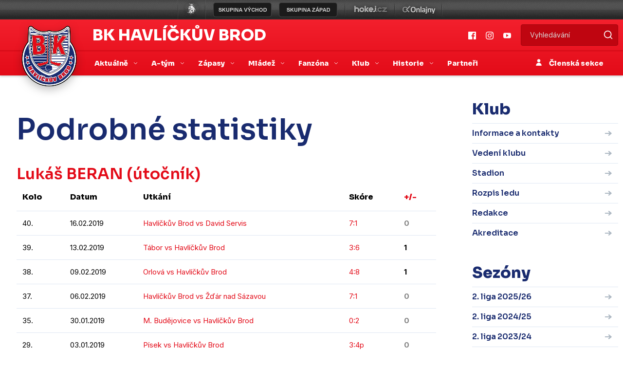

--- FILE ---
content_type: text/html
request_url: https://www.bkhb.cz/statistiky_detail.asp?id=355&sezona=2019&cast=1&typ=PM
body_size: 60630
content:

<!DOCTYPE html>
<html lang="cs" dir="ltr">
  <head>
    <meta charset="windows-1250">
    <meta name="viewport" content="width=device-width, initial-scale=1, shrink-to-fit=no">
    <meta name="googlebot" content="index,follow,snippet,archive" />
    <meta name="keywords" content="hokej Havlíčkův Brod CR ceska cesko" />
    <meta name="description" content="BK Havlíčkův Brod" />
    <meta name="copyright" content="BK Havlíčkův Brod, eSports.cz s.r.o." />

    
    <link href="https://vesna.esports.cz/weby_data/top_bar/top_bar_css.css" rel="stylesheet">
    <link href="inc/css/theme.min.css" rel="stylesheet">
    <link href="inc/css/hotfix.css?1" rel="stylesheet">
    <link rel="author" href="humans.txt">
    
    <link rel="apple-touch-icon" sizes="180x180" href="/apple-touch-icon.png">
    <link rel="icon" type="image/png" sizes="32x32" href="/favicon-32x32.png">
    <link rel="icon" type="image/png" sizes="16x16" href="/favicon-16x16.png">
    <link rel="manifest" href="/site.webmanifest">
    <link rel="mask-icon" href="/safari-pinned-tab.svg" color="#5bbad5">
    <meta name="msapplication-TileColor" content="#da532c">
    <meta name="theme-color" content="#ffffff">

		
		<title>Podrobné statistiky  -  Lukáš BERAN</title>
		
		<!-- Global site tag (gtag.js) - Google Analytics -->
<script type="text/plain" data-cookiecategory="analytics" async src="https://www.googletagmanager.com/gtag/js?id=UA-153433239-4"></script>
<script type="text/plain" data-cookiecategory="analytics">
window.dataLayer = window.dataLayer || [];
function gtag(){dataLayer.push(arguments);}
gtag('js', new Date());

gtag('config', 'UA-153433239-4');
</script>
<meta property="og:image" content="http://www.bkhb.czimg/default.png" />
<meta property="og:title" content="Podrobné statistiky hráče Lukáš BERAN" />
<meta property="og:description" content="Podrobné statistiky hráče Lukáš BERAN" />
<meta property="og:url" content="http://www.bkhb.cz/statistiky_detail.asp?id=355&sezona=2019&cast=1&typ=PM" />
<meta property="og:site_name" content="BK Havl. Brod" />
<meta property="og:type" content="website" />
<meta name="author" content="" />

</head>

  <body>

<!-- menu -->
<!-- Lista s tymy -->
<div id="top_bar_icons">
  <style>
html, body{
	margin: 0 !important;
	padding: 0;
}
#top_bar {
	margin:0;
	padding:0;
	width: 100%;
	height: 40px;
	background: url(https://vesna.esports.cz/weby_data/top_bar/druha_liga/bg.png) repeat-x 0px 0px;
}

#top_bar_icons_box {
	width: 980px !important;
	padding-left: 00px !important;
	width: 1280px;
	margin: auto;
	padding-left: 85px;
}

#cslh {
	background: url(https://vesna.esports.cz/weby_data/top_bar/druha_liga/logo.png?3) repeat-x 0px 0px;
	width: 58px;
	height: 40px;
	display: inline-block;
	margin-right: 15px;
}
#cslh:hover {
	background: url(https://vesna.esports.cz/weby_data/top_bar/druha_liga/logo.png?3) repeat-x 0px -40px;
	width: 58px;
	height: 40px;
	display: inline-block;
}
#cslh a {
	display: inline-block;
	width: 58px;
	height: 40px;
}

#sever {
	background: url(https://vesna.esports.cz/weby_data/top_bar/druha_liga/skupinaSEVE.png) repeat-x 0px 0px;
	width: 120px;
	height: 40px;
	display: inline-block;
	cursor: pointer;
	margin-right: 10px;
}
#sever:hover {
	background: url(https://vesna.esports.cz/weby_data/top_bar/druha_liga/skupinaSEVE.png) repeat-x 0px -40px;
	width: 120px;
	height: 40px;
	display: inline-block;
	cursor: pointer;
}

#vychod {
	background: url(https://vesna.esports.cz/weby_data/top_bar/druha_liga/vychod.png) repeat-x 0px 0px;
	width: 120px;
	height: 40px;
	display: inline-block;
	cursor: pointer;
	margin-right: 15px;
}
#vychod:hover {
	background: url(https://vesna.esports.cz/weby_data/top_bar/druha_liga/vychod.png) repeat-x 0px -40px;
	width: 120px;
	height: 40px;
	display: inline-block;
	cursor: pointer;
}

#zapad {
	background: url(https://vesna.esports.cz/weby_data/top_bar/druha_liga/zapad.png) repeat-x 0px 0px;
	width: 120px;
	height: 40px;
	display: inline-block;
	cursor: pointer;
	margin-right: 15px;
}
#zapad:hover {
	background: url(https://vesna.esports.cz/weby_data/top_bar/druha_liga/zapad.png) repeat-x 0px -40px;
	width: 120px;
	height: 40px;
	display: inline-block;
	cursor: pointer;
}

#stred {
	background: url(https://vesna.esports.cz/weby_data/top_bar/druha_liga/skupinaS.png) repeat-x 0px 0px;
	width: 120px;
	height: 40px;
	display: inline-block;
	cursor: pointer;
	margin-right: 15px;
}
#stred:hover {
	background: url(https://vesna.esports.cz/weby_data/top_bar/druha_liga/skupinaS.png) repeat-x 0px -40px;
	width: 120px;
	height: 40px;
	display: inline-block;
	cursor: pointer;
}

#jih {
	background: url(https://vesna.esports.cz/weby_data/top_bar/druha_liga/skupinaJ.png) repeat-x 0px 0px;
	width: 120px;
	height: 40px;
	display: inline-block;
	cursor: pointer;
	margin-right: 15px;
}
#jih:hover {
	background: url(https://vesna.esports.cz/weby_data/top_bar/druha_liga/skupinaJ.png) repeat-x 0px -40px;
	width: 120px;
	height: 40px;
	display: inline-block;
	cursor: pointer;
}

#hokejcz {
	background: url(https://vesna.esports.cz/weby_data/top_bar/druha_liga/hokejcz.png) repeat-x 0px 0px;
	width: 104px;
	height: 40px;
	display: inline-block;
}
#hokejcz:hover {
	background: url(https://vesna.esports.cz/weby_data/top_bar/druha_liga/hokejcz.png) repeat-x 0px -40px;
	width: 104px;
	height: 40px;
	display: inline-block;
}
#hokejcz a {
	display: inline-block;
	width: 104px;
	height: 40px;
}

#onlajny {
	background: url(https://vesna.esports.cz/weby_data/top_bar/druha_liga/onlajny.png) repeat-x 0px 0px;
	width: 104px;
	height: 40px;
	display: inline-block;
}
#onlajny:hover {
	background: url(https://vesna.esports.cz/weby_data/top_bar/druha_liga/onlajny.png) repeat-x 0px -40px;
	width: 104px;
	height: 40px;
	display: inline-block;
}
#onlajny a {
	display: inline-block;
	width: 104px;
	height: 40px;
}

#zapad_menu {
	display: inline-block;
}
#bcg_top_bar_items {
	display: inline-block;
}
#bcg_top_bar_items ul {
	font-family: Arial, Verdana;
	font-size: 14px;
	margin: 0;
	padding: 0;
	display: inline-block;
	list-style: none;
}
#bcg_top_bar_items ul li {
	display: block;
	position: relative;
	float: left;
}
#bcg_top_bar_items li ul {
	display: none;
	background: white;
	background: url(https://vesna.esports.cz/weby_data/top_bar/druha_liga/submenu_bg.png);
	border-color: #c9c9c9;
	border-width: 12px;
	width: 430px;
	height: 235px;
	margin-top: 30px;
	font-size: 12px;
	font-family: Arial;
	padding-top: 10px;
	padding-left: 10px;
	z-index:2000;
}
#vychodni_menu li ul {
	display: none;
	background: white;
	background: url(https://vesna.esports.cz/weby_data/top_bar/druha_liga/submenu_bg.png);
	border-color: #c9c9c9;
	border-width: 12px;
	width: 430px;
	height: 235px;
	margin-top: 30px;
	font-size: 12px;
	font-family: Arial;
	padding-top: 10px;
	padding-left: 10px;
}
#bcg_top_bar_items ul li a {
	display: block;
	text-decoration: none;
	color: black;
	padding: 5px 15px 5px 15px;
	margin-left: 1px;
	font-size: 12px;
	font-family: Arial;
}
#bcg_top_bar_items ul li a:hover {

}
#bcg_top_bar_items li:hover ul {
	display: block;
	position: absolute;
}
#bcg_top_bar_items li:hover li {
	width: 210px;
}
#bcg_top_bar_items li:hover li a:hover {
	color:black;
	text-decoration: underline;
}
@media only screen and (max-width:1200px){
    #top_bar{
        display:none;
    }
}
</style>

<div id="top_bar">
<div id="top_bar_icons_box">

<a href="http://ceskyhokej.org/hokejove-souteze/2-liga" target="_blank" title="Český svaz ledního hokeje"><div id="cslh"></div></a>

<div id="bcg_top_bar_items">


<ul id="menux">
	<!--
  <li id="jih"><a href="#"></a>
		<ul style="background:url(https://vesna.esports.cz/weby_data/top_bar/druha_liga/submenu_bg3.png);">
	   	    <li><a href="https://hcrisuty.cz/" target="_blank">TJ HC Řisuty</a></li>
            <li><a href="https://bkhb.cz/" target="_blank">BK Havlíčkův Brod</a></li>
			<li><a href="https://hcstadioncheb.cz/" target="_blank">HC Stadion Cheb</a></li>
            <li><a href="https://ihcpisek.cz/" target="_blank">IHC Králové Písek</a></li>
            <li><a href="https://hckobra.cz/" target="_blank">HC Kobra Praha</a></li>
            <li><a href="https://hcpribram.cz/" target="_blank">HC Příbram</a></li>
            <li><a href="https://hc-klatovy.cz/" target="_blank">HC Klatovy</a></li>
            <li><a href="www.hctabor.com/" target="_blank">HC Tábor</a></li>
		</ul>
	</li>


  <li id="sever"><a href="#"></a>
		<ul style="background:url(https://vesna.esports.cz/weby_data/top_bar/druha_liga/submenu_bg3.png);">
        	<li><a href="https://hokejnp.cz/" target="_blank">BK Nová Paka</a></li>
		    <li><a href="https://hcdecin.cz/" target="_blank">HC Děčín</a></li>
            <li><a href="https://mostectilvi.cz/" target="_blank">MOSTEČTÍ LVI</a></li>
            <li><a href="https://hchronov.cz/" target="_blank">HC Wikov Hronov</a></li>
            <li><a href="https://dracibilina.cz/" target="_blank">Draci Bílina</a></li>
            <li><a href="https://hcvlci.cz/" target="_blank">TJ HC Jablonec n/N.</a></li>
            <li><a href="https://hcdvurkralove.cz/" target="_blank">HC Dvůr Králové n.L.</a></li>
            <li><a href="https://hcletci.cz/" target="_blank">HC Letci Letňany</a></li>
		</ul>
	</li>
	-->

  	<li id="vychod"><a href="#"></a>
		<ul>
		    <li><a href="https://hokejub.cz/" target="_blank">HC Spartak Uherský Brod</a></li>
			<li><a href="https://www.hkkm.cz/" target="_blank">HK Kroměříž</a></li>
           	<li><a href="https://www.hc-havirov.cz/" target="_blank">AZ Havířov</a></li>
			<li><a href="https://lhkjestrabi.cz/" target="_blank">LHK Jestřábi Prostějov</a></li>
			<li><a href="https://www.dracisumperk.cz/" target="_blank">Draci Pars Šumperk</a></li>
            <li><a href="https://www.hcslezan.cz/" target="_blank">HC Slezan Opava</a></li>
            <li><a href="https://www.hokejzr.cz/" target="_blank">SKLH Žďár nad Sázavou</a></li>
            <li><a href="https://www.hknj.cz/" target="_blank">HK Nový Jičín</a></li>
            <li><a href="https://www.hcvm.cz/" target="_blank">HC Bobři Valašské Meziříčí</a></li>
			<li><a href="http://www.technikahokej.cz/" target="_blank">VSK Technika Hokej Brno</a></li>
            <li><a href="https://www.hcismm.cz/" target="_blank">HC ISMM Kopřivnice</a></li>
            <li><a href="https://www.hokejvm.cz/" target="_blank">HHK Velké Meziříčí</a></li>
            <li><a href="https://www.shkmhodonin.cz/" target="_blank">SHKM Hodonín</a></li>
			<li><a href="https://hcorli.cz/" target="_blank">Orli Znojmo</a></li>
    	</ul>
	</li>

  	<li id="zapad"><a href="#"></a>
		<!-- <ul style="background:url(https://vesna.esports.cz/weby_data/top_bar/druha_liga/submenu_bg3.png);"> -->
		<ul>  
			<li><a href="https://www.bkhb.cz/" target="_blank">BK Havlíčkův Brod</a></li>
		    <li><a href="https://slovanusti.cz/" target="_blank">HC Slovan Ústí nad Labem</a></li>
           	<li><a href="https://hokejbenatky.cz/" target="_blank">HC Benátky nad jizerou</a></li>
            <li><a href="https://www.hcvrchlabi.cz/" target="_blank">HC Stadion Vrchlabí</a></li>
            <li><a href="https://www.skkadan.cz/" target="_blank">SK Kadaň</a></li>
            <li><a href="https://www.ihcpisek.cz/" target="_blank">IHC Písek</a></li>
			<li><a href="https://hokejkralupy.cz/" target="_blank">HK Kralupy</a></li>
            <li><a href="https://www.hcdecin.cz/" target="_blank">HC Děčín</a></li>
            <li><a href="https://www.hckobra.cz/" target="_blank">HC Kobra Praha</a></li>
            <li><a href="https://www.mostectilvi.cz/" target="_blank">Mostečtí Lvi</a></li>
            <li><a href="https://hcpribram.cz/" target="_blank">HC Příbram</a></li>
            <li><a href="https://hchronov.cz/" target="_blank">HC Hronov</a></li>
            <li><a href="https://www.hcstadioncheb.cz/" target="_blank">HC Stadion Cheb</a></li> 
            <li><a href="https://hcmilevsko1934.cz/" target="_blank">HC Milevsko 1934</a></li> 
    	</ul>
	</li>

</ul>



<a href="http://www.hokej.cz/druha-liga" target="_blank" title="Hokej.cz - 2. Liga"><div id="hokejcz"></div></a>
<a href="http://www.onlajny.com/" target="_blank" title="Onlajny.com | online přenosy sportovních utkání"><div id="onlajny"></div></a>


</div>

</div>
</div>

</div>
<header>
  <div class="nav-wrap">
    <div class="second-head d-none d-lg-block">
      <div class="container">
        <div class="d-flex">
          <div class="align-items-center d-flex">
            <div class="head"><a href="/">BK Havlíčkův Brod</a></div>
          </div>

          <div class="ml-auto d-none d-lg-flex align-items-center">
            <a class="social" target='_blank' href="https://www.facebook.com/bkhb.cz/"><img src="inc/img/facebook.svg" alt="" /></a>
            <a class="social" target='_blank' href="https://www.instagram.com/bkhb.cz/"><img src="inc/img/instagram.svg" alt="" /></a>
            <a class="social" target='_blank' href="https://www.youtube.com/@bkhb_cz"><img src="inc/img/youtube.svg" alt="" /></a>

            <form action="archiv.asp" class="searchForm mr-auto mr-lg-0 ml-auto">
              <input type="text" name="search" class="search" required="" placeholder="Vyhledávání" />
              <input type="submit" class="submit" value="" />
            </form>
          </div>
        </div>
      </div>
    </div>

    <nav id="main-nav" class="menu navbar navbar-expand-lg navbar-dark">
      <div class="container">
        <div class="logo mx-lg-auto order-0">
          <a class="logo-link" href="/"><img src="inc/img/logo.png" alt="" /></a>
          <div class="slogan-mobile d-block d-lg-none">
            <a href="#">BK Havlíčkův Brod</a>
          </div>
        </div>
        <button class="navbar-toggler second-button" type="button" data-toggle="collapse" data-target=".dual-collapse2">
          <div class="animated-icon2">
            <span></span><span></span><span></span><span></span>
          </div>
        </button>
        <div class="navbar-collapse collapse w-100 dual-collapse2 mt-2 mt-lg-0 text-center text-lg-left main-nav-wrap">
          <ul class="navbar-nav mr-auto">
            
            <li class="nav-item dropdown">
              <a class="nav-link dropdown-toggle" href="#" id="navbarDropdown" role="button" data-toggle="dropdown"
                aria-haspopup="true" aria-expanded="false">
                Aktuálně
              </a>
              <div class="dropdown-menu" aria-labelledby="navbarDropdown">
                


                <a class="nav-link"  href="archiv.asp">Články</a>
                


                <a class="nav-link"  href="archiv.asp?page=4">Aktuality</a>
                

            </li>
            
            <li class="nav-item dropdown">
              <a class="nav-link dropdown-toggle" href="#" id="navbarDropdown" role="button" data-toggle="dropdown"
                aria-haspopup="true" aria-expanded="false">
                A-tým
              </a>
              <div class="dropdown-menu" aria-labelledby="navbarDropdown">
                


                <a class="nav-link"  href="soupiska.asp">Soupiska</a>
                


                <a class="nav-link"  href="zobraz.asp?t=zmeny-v-kadru">Změny v kádru</a>
                


                <a class="nav-link"  href="zobraz.asp?t=realizacni-tym">Realizační tým</a>
                


                <a class="nav-link"  href="statistiky.asp">Statistiky</a>
                

            </li>
            
            <li class="nav-item dropdown">
              <a class="nav-link dropdown-toggle" href="#" id="navbarDropdown" role="button" data-toggle="dropdown"
                aria-haspopup="true" aria-expanded="false">
                Zápasy
              </a>
              <div class="dropdown-menu" aria-labelledby="navbarDropdown">
                


                <a class="nav-link"  href="zapasy.asp">Zápasy II. ligy</a>
                


                <a class="nav-link"  href="zapasy.asp?sezona=2026prip">Přípravné zápasy</a>
                


                <a class="nav-link"  href="tabulka.asp">Tabulka</a>
                


                <a class="nav-link"  href="zobraz.asp?t=bilance-se-souperi">Bilance se soupeři</a>
                


                <a class="nav-link"  href="zobraz.asp?t=vstupenky-a-permanentky">Vstupenky a permanentky</a>
                

            </li>
            
            <li class="nav-item dropdown">
              <a class="nav-link dropdown-toggle" href="#" id="navbarDropdown" role="button" data-toggle="dropdown"
                aria-haspopup="true" aria-expanded="false">
                Mládež 
              </a>
              <div class="dropdown-menu" aria-labelledby="navbarDropdown">
                


                <a class="nav-link"  href="registrace.asp">Individuální výuka</a>
                


                <a class="nav-link"  href="mladez.asp">Rozcestník mládeže</a>
                


                <a class="nav-link"  href="zapasy.asp?kategorie=JUN">Zápasy juniorů</a>
                


                <a class="nav-link"  href="zapasy.asp?kategorie=DOR">Zápasy dorostu</a>
                


                <a class="nav-link"  href="zobraz.asp?t=realizacni-tymy">Realizační týmy</a>
                


                <a class="nav-link"  href="zobraz.asp?t=nabor-hokejistu">Nábor hokejistů</a>
                


                <a class="nav-link"  href="zobraz.asp?t=vikendova-skola-brusleni">Víkendová škola bruslení</a>
                


                <a class="nav-link"  href="zobraz.asp?t=krasobrusleni">Krasobruslení</a>
                


                <a class="nav-link"  href="zobraz.asp?t=clenske-prispevky">Členské příspěvky</a>
                


                <a class="nav-link"  href="zobraz.asp?t=sleva-bauer">Sleva Bauer</a>
                


                <a class="nav-link"  href="zobraz.asp?t=dokumenty">Dokumenty</a>
                

            </li>
            
            <li class="nav-item dropdown">
              <a class="nav-link dropdown-toggle" href="#" id="navbarDropdown" role="button" data-toggle="dropdown"
                aria-haspopup="true" aria-expanded="false">
                Fanzóna
              </a>
              <div class="dropdown-menu" aria-labelledby="navbarDropdown">
                


                <a class="nav-link"  href="zobraz.asp?t=soutez-blachotrapez">Soutěž s Blachotrapez</a>
                


                <a class="nav-link"  href="/zobraz.asp?t=velka-soutez-blachotrapez">Velká soutěž s Blachotrapez</a>
                


                <a class="nav-link"  href="fotogalerie.asp">Fotogalerie</a>
                


                <a class="nav-link" target='_blank' href="https://www.youtube.com/@bkhb_cz">YouTube</a>
                


                <a class="nav-link" target='_blank' href="https://www.facebook.com/bkhb.cz/">Facebook</a>
                


                <a class="nav-link" target='_blank' href="https://www.instagram.com/bkhb.cz/">Instagram</a>
                


                <a class="nav-link" target='_blank' href="https://www.tiktok.com/@bkhb.cz">TikTok</a>
                


                <a class="nav-link" target='_blank' href="https://twitter.com/bkhb_cz">Twitter</a>
                


                <a class="nav-link"  href="offline.asp">Ptejte se</a>
                


                <a class="nav-link" target='_blank' href="https://www.facebook.com/RebelHeartsCZ">Rebel Hearts</a>
                

            </li>
            
            <li class="nav-item dropdown">
              <a class="nav-link dropdown-toggle" href="#" id="navbarDropdown" role="button" data-toggle="dropdown"
                aria-haspopup="true" aria-expanded="false">
                Klub
              </a>
              <div class="dropdown-menu" aria-labelledby="navbarDropdown">
                


                <a class="nav-link"  href="zobraz.asp?t=informace-a-kontakty">Informace a kontakty</a>
                


                <a class="nav-link"  href="zobraz.asp?t=vedeni-klubu">Vedení klubu</a>
                


                <a class="nav-link" target='_blank' href="http://www.tshb.cz/zimni-stadion/ms-1398/p1=1398">Stadion</a>
                


                <a class="nav-link" target='_blank' href="https://www.softkom.biz/Softkom/scheduletshb.aspx">Rozpis ledu</a>
                


                <a class="nav-link"  href="zobraz.asp?t=redakce">Redakce</a>
                


                <a class="nav-link"  href="zobraz.asp?t=akreditace">Akreditace</a>
                

            </li>
            
            <li class="nav-item dropdown">
              <a class="nav-link dropdown-toggle" href="#" id="navbarDropdown" role="button" data-toggle="dropdown"
                aria-haspopup="true" aria-expanded="false">
                Historie
              </a>
              <div class="dropdown-menu" aria-labelledby="navbarDropdown">
                


                <a class="nav-link"  href="zobraz.asp?t=historie-klubu">Historie klubu</a>
                


                <a class="nav-link"  href="zobraz.asp?t=sezona-po-sezone">Sezona po sezoně</a>
                


                <a class="nav-link"  href="zobraz.asp?t=slavni-odchovanci">Slavní odchovanci</a>
                

            </li>
            
            <li class="nav-item">
              <a class="nav-link" target_menu href="partneri.asp">Partneři</a>
            </li>
        </div>
        
        </ul>

        <div class="navbar-collapse collapse w-100 dual-collapse2 mb-2 mb-lg-0">
          <div class="d-block d-lg-none text-center">
            <a class="social" href="#"><img src="inc/img/facebook.svg" alt="" /></a>
            <a class="social" href="#"><img src="inc/img/instagram.svg" alt="" /></a>
            <a class="social" href="#"><img src="inc/img/youtube.svg" alt="" /></a>
          </div>
          <div class="d-block d-lg-none">
            <form class="searchForm mr-auto mr-lg-0 ml-auto">
              <input type="text" name="query" class="search" required="" placeholder="Vyhledávání" />
              <input type="submit" name="search" class="submit" value="" />
            </form>
          </div>
          <ul class="navbar-nav ml-auto">
            <li class="nav-item text-center">
              <a class="nav-link clen" href="https://clen.bkhb.cz"><img src="inc/img/person.svg" alt="" /> Členská sekce</a>
            </li>
          </ul>
        </div>
      </div>
  </div>
  </nav>
  </div>
</header>

<div class="container article mt-5 mb-5">
        <div class="row">
            <div class="col-12 col-lg-8 col-xl-9 left-side mb-4 mb-lg-0 content-wrap">

                <div class="content">

                    <div class="p-0 p-md-3">

						
						<h1>Podrobné statistiky</h1>
<h2><a href="hrac.asp?id=355&amp;sezona=2019" title="Karta hráče">Lukáš BERAN</a> (útočník)</h2>
<div class="table-responsive">
<table>
<tr>
<th class="left">Kolo</th>
<th class="left">Datum</th>
<th class="left">Utkání</th>
<th class="center">Skóre</th>
<th class="center"><a href="statistiky_detail.asp?id=355&amp;sezona=2019&amp;vsechno=0&amp;cast=1&amp;typ=PM&amp;order=1">+/-</a></th>
</tr>
<tr>
<td class="left">40.</td>
<td>16.02.2019</td>
<td class="game"><a href="zapas.asp?id=2887" title="Podrobnosti zápasu">Havlíčkův Brod vs David Servis</a></td>
<td class="center game_result"><a href="zapas.asp?id=2887" title="Podrobnosti zápasu" class="win">7:1</a></td>
<td class="center"><strong style='color:gray;'>0</strong></td>
</tr>
<tr>
<td class="left">39.</td>
<td>13.02.2019</td>
<td class="game"><a href="zapas.asp?id=2886" title="Podrobnosti zápasu">Tábor vs Havlíčkův Brod</a></td>
<td class="center game_result"><a href="zapas.asp?id=2886" title="Podrobnosti zápasu" class="win">3:6</a></td>
<td class="center"><strong>1</strong></td>
</tr>
<tr>
<td class="left">38.</td>
<td>09.02.2019</td>
<td class="game"><a href="zapas.asp?id=2885" title="Podrobnosti zápasu">Orlová vs Havlíčkův Brod</a></td>
<td class="center game_result"><a href="zapas.asp?id=2885" title="Podrobnosti zápasu" class="win">4:8</a></td>
<td class="center"><strong>1</strong></td>
</tr>
<tr>
<td class="left">37.</td>
<td>06.02.2019</td>
<td class="game"><a href="zapas.asp?id=2884" title="Podrobnosti zápasu">Havlíčkův Brod vs Žďár nad Sázavou</a></td>
<td class="center game_result"><a href="zapas.asp?id=2884" title="Podrobnosti zápasu" class="win">7:1</a></td>
<td class="center"><strong style='color:gray;'>0</strong></td>
</tr>
<tr>
<td class="left">35.</td>
<td>30.01.2019</td>
<td class="game"><a href="zapas.asp?id=2882" title="Podrobnosti zápasu">M. Budějovice vs Havlíčkův Brod</a></td>
<td class="center game_result"><a href="zapas.asp?id=2882" title="Podrobnosti zápasu" class="win">0:2</a></td>
<td class="center"><strong style='color:gray;'>0</strong></td>
</tr>
<tr>
<td class="left">29.</td>
<td>03.01.2019</td>
<td class="game"><a href="zapas.asp?id=2877" title="Podrobnosti zápasu">Písek vs Havlíčkův Brod</a></td>
<td class="center game_result"><a href="zapas.asp?id=2877" title="Podrobnosti zápasu" class="win">3:4p</a></td>
<td class="center"><strong style='color:gray;'>0</strong></td>
</tr>
<tr>
<td class="left">24.</td>
<td>08.12.2018</td>
<td class="game"><a href="zapas.asp?id=2872" title="Podrobnosti zápasu">Opava vs Havlíčkův Brod</a></td>
<td class="center game_result"><a href="zapas.asp?id=2872" title="Podrobnosti zápasu" class="">4:3sn</a></td>
<td class="center"><strong>1</strong></td>
</tr>
<tr>
<td class="left">19.</td>
<td>21.11.2018</td>
<td class="game"><a href="zapas.asp?id=2867" title="Podrobnosti zápasu">Havlíčkův Brod vs M. Budějovice</a></td>
<td class="center game_result"><a href="zapas.asp?id=2867" title="Podrobnosti zápasu" class="">5:7</a></td>
<td class="center"><strong style='color:gray;'>0</strong></td>
</tr>
<tr>
<td class="left">6.</td>
<td>29.09.2018</td>
<td class="game"><a href="zapas.asp?id=2856" title="Podrobnosti zápasu">Havlíčkův Brod vs Pelhřimov</a></td>
<td class="center game_result"><a href="zapas.asp?id=2856" title="Podrobnosti zápasu" class="win">5:3</a></td>
<td class="center"><strong style='color:gray;'>0</strong></td>
</tr>
</table>
</div>
<div class="text-right"><a class="btn" href="statistiky.asp?sezona=2019&amp;cast=1" title="Zpět na statistiky">kompletní statistiky</a></div>
		

                                  </div>



                    </div>
            </div>
              <div class="col-12 col-lg-4 col-xl-3 right-side">
                
	   <div class="mb-2">
	     <h2>Klub</h2>
	     <ul class="side-nav">
	        <li class=""><a href="zobraz.asp?t=informace-a-kontakty" >Informace a kontakty</a></li><li class=""><a href="zobraz.asp?t=vedeni-klubu" >Vedení klubu</a></li><li class=""><a href="http://www.tshb.cz/zimni-stadion/ms-1398/p1=1398" target='_blank'>Stadion</a></li><li class=""><a href="https://www.softkom.biz/Softkom/scheduletshb.aspx" target='_blank'>Rozpis ledu</a></li><li class=""><a href="zobraz.asp?t=redakce" >Redakce</a></li><li class=""><a href="zobraz.asp?t=akreditace" >Akreditace</a></li>
	      </ul>
	    </div>
	    
       <h2>Sezóny</h2>
       <ul class="side-nav">
			<li><a href="statistiky.asp?sezona=2026&amp;cast=1" active="" title="">2. liga 2025/26 </a></li>
			<li><a href="statistiky.asp?sezona=2025&amp;cast=1" active="" title="">2. liga 2024/25 </a></li>
			<li><a href="statistiky.asp?sezona=2024&amp;cast=1" active="" title="">2. liga 2023/24 </a></li>
			<li><a href="statistiky.asp?sezona=2023&amp;cast=1" active="" title="">2. liga 2022/23 </a></li>
          
        </ul>
      
        
                <div class="mb-2">
                    <h2>Aktuality</h2>
                </div>

                <div class="side-news-wrap">
                    <div class="row">
            


                        <div class="col-12 mb-2">
                            <div class="d-block news side-news pr-2">
                                <h3>Charitativní aukce</h3>
                                <p>Sobota 3. ledna | Vydražte si na serveru <strong><a href="https://www.sportovniaukce.cz/homepage/auction/4437" target="_blank">sportovniaukce.cz</a></strong> dres svého oblíbeného hráče a <strong>přispějte na pomoc předčasně narozeným dětem</strong>. <strong>Charitativní aukce speciálních dresů končí v neděli 11. ledna ve 20:00</strong>.   <!--Milan Sochor--></p>
                            </div>
                        </div>

         


                        <div class="col-12 mb-2">
                            <div class="d-block news side-news pr-2">
                                <h3>Náhradní termín 15. kola</h3>
                                <p>Úterý 18. listopadu | <strong>Utkání 15. kola proti Ústí nad Labem</strong>, které se mělo původně odehrát 15. listopadu, bylo z důvodu marodky Slovanu <strong>odloženo</strong>. Kluby se domluvily na náhradním termínu, Bruslaři se s Ústím nad Labem utkají doma <strong>v Kotlině ve středu 26. listopadu od 18:00</strong>.   <!--Milan Sochor--></p>
                            </div>
                        </div>

         


                        <div class="col-12 mb-2">
                            <div class="d-block news side-news pr-2">
                                <h3>Utkání zrušeno</h3>
                                <p>Středa 20. srpna | <strong>Přípravné utkání</strong>, které se mělo odehrát <strong>ve čtvrtek 21. srpna ve Znojmě</strong>, je z důvodu marodky Bruslařů bez náhrady <strong>zrušeno</strong>.   <!----></p>
                            </div>
                        </div>

         


                        <div class="col-12 mb-2">
                            <div class="d-block news side-news pr-2">
                                <h3>Změna místa utkání dorostu</h3>
                                <p><strong>Havlíčkobrodští dorostenci</strong> měli odehrát první dvě utkání čtvrtfinálové série ve čtvrtek a v pátek 13. a 14. března na domácím hřišti. Kvůli technické závadě na Zimním stadionu Kotlina, na jejíž odstranění usilovně pracují Technické služby Havlíčkův Brod a dodavatelské firmy, se ovšem <strong>s Pískem utkají v Humpolci</strong>. Oba zápasy začínají <strong>ve 12:30</strong>.   <!----></p>
                            </div>
                        </div>

         


                        <div class="col-12 mb-2">
                            <div class="d-block news side-news pr-2">
                                <h3>Napsali o nás</h3>
                                <p>Neděle 3. listopadu | <strong>Nová Kotlina: Znamená to pro nás moc, těší Třetinu. Na co si musí hráči zvyknout?</strong>, píše se na serveru hokej.cz. <a href="https://www.hokej.cz/nova-kotlina-znamena-to-pro-nas-moc-tesi-tretinu-na-co-si-musi-hraci-zvyknout/5084424" target="_blank">Přečtěte si celý článek</a>.   <!----></p>
                            </div>
                        </div>

         


                        <div class="col-12 mb-2">
                            <div class="d-block news side-news pr-2">
                                <h3>Napsali o nás</h3>
                                <p>Pátek 25. října | <strong>Hřiště jako v NHL. Brodskou Kotlinu pokřtí derby</strong>, píše se na serveru sport.cz. <a href="https://www.sport.cz/clanek/hokej-hriste-jako-v-nhl-brodskou-kotlinu-pokrti-derby-5038881" target="_blank">Přečtěte si celý článek</a>.   <!--Milan Sochor--></p>
                            </div>
                        </div>

         
                    </div>
                    
                </div>
                   <div class="row">
                        <div class="col-12 text-center text-lg-left">
                            <a class="btn btn-primary mb-5" href="/archiv.asp?page=4">Další aktuality</a>
                        </div>
                    </div>

           
<div class="mb-2">
                    <h2>YouTube</h2>
                </div>
                <div class="row px-0">
                
                                 <div class="col-12 mb-4">
                        <a class="d-block news small-news" target="_blank" href="https://www.youtube.com/watch?v=UVhGUQsnYKM">
                            <div class="image round play">
                                <img class="img-fluid" src="https://i.ytimg.com/vi/UVhGUQsnYKM/maxresdefault.jpg" alt="">
                            </div>
                            <div class="date">18.01.2026</div>
                            <h2>Dostali jsme góly po zbytečných chybách, mrzí Adama Rauše</h2>

                        </a>
                    </div>
                                          
                                 <div class="col-12 mb-4">
                        <a class="d-block news small-news" target="_blank" href="https://www.youtube.com/watch?v=l4roZfbUBFA">
                            <div class="image round play">
                                <img class="img-fluid" src="https://i.ytimg.com/vi/l4roZfbUBFA/maxresdefault.jpg" alt="">
                            </div>
                            <div class="date">18.01.2026</div>
                            <h2>Sestřih 29. kola: Havlíčkův Brod – Kadaň 2:4</h2>

                        </a>
                    </div>
                                          
                            <div class="row w-100">
                    <div class="col-12 text-center text-lg-left">
                        <a class="btn btn-primary mb-5" href="https://www.youtube.com/channel/UCGLgXczQdzCNeFPDbuf8l9A" target="_blank">Další videa</a>
                    </div>
                </div>
   
                </div>
                
              </div> 

        </div>
    </div>
    
  <!-- LEGENDS -->
    <div class="container">
        <div class="row">
            <div class="col-12 mb-2">
                <h2 class="text-black">Legendy věrné Kotlině</h2>
            </div>
        </div>

    </div>

          <div class="legends-slider">

                <a class="text-decoration-none" href="/zobraz.asp?t=vaclav-chytracek">
            <div class="legends"
                style="background-image: url(&quot; /ads/db_partners/logos/16.jpg &quot;)">
                <div class="text-wrap">
                    <div class="position">ÚTOČNÍK</div>
                    <h3>Václav<br><span>Chytráček</span</h3>
                </div>
            </div>
        </a>

        
                <a class="text-decoration-none" href="/zobraz.asp?t=jan-suchy">
            <div class="legends"
                style="background-image: url(&quot; /ads/db_partners/logos/17.jpg &quot;)">
                <div class="text-wrap">
                    <div class="position">OBRÁNCE</div>
                    <h3>Jan<br><span>Suchý</span</h3>
                </div>
            </div>
        </a>

        
                <a class="text-decoration-none" href="/zobraz.asp?t=jaroslav-holik">
            <div class="legends"
                style="background-image: url(&quot; /ads/db_partners/logos/18.jpg &quot;)">
                <div class="text-wrap">
                    <div class="position">ÚTOČNÍK</div>
                    <h3>Jaroslav<br><span>Holík</span</h3>
                </div>
            </div>
        </a>

        
                <a class="text-decoration-none" href="/zobraz.asp?t=jiri-holik">
            <div class="legends"
                style="background-image: url(&quot; /ads/db_partners/logos/19.jpg &quot;)">
                <div class="text-wrap">
                    <div class="position">ÚTOČNÍK</div>
                    <h3>Jiří<br><span>Holík</span</h3>
                </div>
            </div>
        </a>

        
                <a class="text-decoration-none" href="/zobraz.asp?t=josef-augusta">
            <div class="legends"
                style="background-image: url(&quot; /ads/db_partners/logos/20.jpg &quot;)">
                <div class="text-wrap">
                    <div class="position">ÚTOČNÍK</div>
                    <h3>Josef<br><span>Augusta</span</h3>
                </div>
            </div>
        </a>

        
                <a class="text-decoration-none" href="/zobraz.asp?t=milan-chalupa">
            <div class="legends"
                style="background-image: url(&quot; /ads/db_partners/logos/21.jpg &quot;)">
                <div class="text-wrap">
                    <div class="position">OBRÁNCE</div>
                    <h3>Milan<br><span>Chalupa</span</h3>
                </div>
            </div>
        </a>

        
                <a class="text-decoration-none" href="/zobraz.asp?t=jaroslav-benak">
            <div class="legends"
                style="background-image: url(&quot; /ads/db_partners/logos/22.jpg &quot;)">
                <div class="text-wrap">
                    <div class="position">OBRÁNCE</div>
                    <h3>Jaroslav<br><span>Benák</span</h3>
                </div>
            </div>
        </a>

        
                <a class="text-decoration-none" href="/zobraz.asp?t=radek-martinek">
            <div class="legends"
                style="background-image: url(&quot; /ads/db_partners/logos/23.jpg &quot;)">
                <div class="text-wrap">
                    <div class="position">OBRÁNCE</div>
                    <h3>Radek<br><span>Martínek</span</h3>
                </div>
            </div>
        </a>

        
                <a class="text-decoration-none" href="/zobraz.asp?t=josef-vasicek">
            <div class="legends"
                style="background-image: url(&quot; /ads/db_partners/logos/24.jpg &quot;)">
                <div class="text-wrap">
                    <div class="position">ÚTOČNÍK</div>
                    <h3>Josef<br><span>Vašíček</span</h3>
                </div>
            </div>
        </a>

        
                <a class="text-decoration-none" href="/zobraz.asp?t=martin-cech">
            <div class="legends"
                style="background-image: url(&quot; /ads/db_partners/logos/25.jpg &quot;)">
                <div class="text-wrap">
                    <div class="position">OBRÁNCE</div>
                    <h3>Martin<br><span>Čech</span</h3>
                </div>
            </div>
        </a>

        

    </div>
    
    <!-- #LEGENDS -->
    <!-- PARTNERS -->
        
    <div class="container partners mt-5">
        <div class="row">
            <div class="col-12 text-left">
                <div class="row">
                    <div class="col-12 col-md-12 col-lg-3 col-xl-2 text-left mb-3">
                        <h2 class="text-black">Generální partneři</h2>
                    </div>
					<div class="col-12 col-md-12 col-lg-9 col-xl-10 text-left mb-3">


                        <div class="row">
					
              
                            <div class="col-6 col-md-4 col-lg-3 col-xl-2 mb-4">
                                <a href="https://www.muhb.cz" title="" target="_blank">
                                    <img src="ads/db_partners/logos/27.png" alt="">
                                </a>
                            </div>
         
                            <div class="col-6 col-md-4 col-lg-3 col-xl-2 mb-4">
                                <a href="https://www.blachotrapez.cz" title="" target="_blank">
                                    <img src="ads/db_partners/logos/26.jpg" alt="">
                                </a>
                            </div>
         
                            <div class="col-6 col-md-4 col-lg-3 col-xl-2 mb-4">
                                <a href="https://www.ceskyhokej.cz" title="" target="_blank">
                                    <img src="ads/db_partners/logos/48.png" alt="">
                                </a>
                            </div>
         
                </div>
                </div>
                </div>

            </div>
                    

            <div class="col-12 text-left">
                <div class="row">
                    <div class="col-12 col-md-12 col-lg-3 col-xl-2 text-left mb-3">
                        <h2 class="text-black">Hlavní partneři</h2>
                    </div>
					<div class="col-12 col-md-12 col-lg-9 col-xl-10 text-left mb-3">


                        <div class="row">
									  
							<div class="col-6 col-md-4 col-lg-3 col-xl-2 mb-4">
								<a href="https://www.c-energy.cz" title="" target="_blank">
									<img src="ads/db_partners/logos/82.png" alt="">
								</a>
							</div>
						 
							<div class="col-6 col-md-4 col-lg-3 col-xl-2 mb-4">
								<a href="https://www.auto-racek.cz" title="" target="_blank">
									<img src="ads/db_partners/logos/37.png" alt="">
								</a>
							</div>
						 
							<div class="col-6 col-md-4 col-lg-3 col-xl-2 mb-4">
								<a href="https://www.bauerhockey.cz" title="" target="_blank">
									<img src="ads/db_partners/logos/59.png" alt="">
								</a>
							</div>
						 
							<div class="col-6 col-md-4 col-lg-3 col-xl-2 mb-4">
								<a href="https://www.servisvozidel.cz" title="" target="_blank">
									<img src="ads/db_partners/logos/49.png" alt="">
								</a>
							</div>
						 
							<div class="col-6 col-md-4 col-lg-3 col-xl-2 mb-4">
								<a href="https://www.technocon.cz/cs/" title="" target="_blank">
									<img src="ads/db_partners/logos/29.jpg" alt="">
								</a>
							</div>
						 
							<div class="col-6 col-md-4 col-lg-3 col-xl-2 mb-4">
								<a href="https://www.msilnice.cz" title="" target="_blank">
									<img src="ads/db_partners/logos/64.png" alt="">
								</a>
							</div>
						 
							<div class="col-6 col-md-4 col-lg-3 col-xl-2 mb-4">
								<a href="http://www.coophb.cz" title="" target="_blank">
									<img src="ads/db_partners/logos/32.png" alt="">
								</a>
							</div>
						 
							<div class="col-6 col-md-4 col-lg-3 col-xl-2 mb-4">
								<a href="https://www.denwel.com" title="" target="_blank">
									<img src="ads/db_partners/logos/85.png" alt="">
								</a>
							</div>
						 
							<div class="col-6 col-md-4 col-lg-3 col-xl-2 mb-4">
								<a href="https://www.hbrebel.cz" title="" target="_blank">
									<img src="ads/db_partners/logos/8.png" alt="">
								</a>
							</div>
						 
							<div class="col-6 col-md-4 col-lg-3 col-xl-2 mb-4">
								<a href="https://www.brodskaplynarenska.cz/" title="" target="_blank">
									<img src="ads/db_partners/logos/11.png" alt="">
								</a>
							</div>
						 
							<div class="col-6 col-md-4 col-lg-3 col-xl-2 mb-4">
								<a href="https://www.zetenergy.cz" title="" target="_blank">
									<img src="ads/db_partners/logos/52.png" alt="">
								</a>
							</div>
						 
							<div class="col-6 col-md-4 col-lg-3 col-xl-2 mb-4">
								<a href="https://www.amylon.cz/" title="" target="_blank">
									<img src="ads/db_partners/logos/10.png" alt="">
								</a>
							</div>
						 
							<div class="col-6 col-md-4 col-lg-3 col-xl-2 mb-4">
								<a href="https://www.roneli.cz" title="" target="_blank">
									<img src="ads/db_partners/logos/51.png" alt="">
								</a>
							</div>
						 
						</div>
					</div>
                </div>

            </div>
            
            <div class="col-12 text-left">
                <div class="row">
                    <div class="col-12 col-md-12 col-lg-3 col-xl-2 text-left mb-3">
                        <h2 class="text-black">Partneři klubu</h2>
                    </div>

                    <div class="col-12 col-md-12 col-lg-9 col-xl-10 text-left mb-3">
                        <div class="row">
    
                            <div class="col-6 col-md-4 col-lg-3 col-xl-2 mb-4">
                                <a href="https://www.raymo.cz" title="" target="_blank">
                                    <img src="ads/db_partners/logos/61.png" alt="">
                                </a>
                            </div>
         
                            <div class="col-6 col-md-4 col-lg-3 col-xl-2 mb-4">
                                <a href="https://www.krovy-sanace.cz/cs/" title="" target="_blank">
                                    <img src="ads/db_partners/logos/86.png" alt="">
                                </a>
                            </div>
         
                            <div class="col-6 col-md-4 col-lg-3 col-xl-2 mb-4">
                                <a href="https://www.beko.com/cz-cs" title="" target="_blank">
                                    <img src="ads/db_partners/logos/71.png" alt="">
                                </a>
                            </div>
         
                            <div class="col-6 col-md-4 col-lg-3 col-xl-2 mb-4">
                                <a href="https://www.ankahb.cz" title="" target="_blank">
                                    <img src="ads/db_partners/logos/33.png" alt="">
                                </a>
                            </div>
         
                            <div class="col-6 col-md-4 col-lg-3 col-xl-2 mb-4">
                                <a href="http://www.chladek-tintera.cz/" title="" target="_blank">
                                    <img src="ads/db_partners/logos/5.png" alt="">
                                </a>
                            </div>
         
                            <div class="col-6 col-md-4 col-lg-3 col-xl-2 mb-4">
                                <a href="http://m-projekce.cz" title="" target="_blank">
                                    <img src="ads/db_partners/logos/67.png" alt="">
                                </a>
                            </div>
         
                            <div class="col-6 col-md-4 col-lg-3 col-xl-2 mb-4">
                                <a href="https://www.plam.cz" title="" target="_blank">
                                    <img src="ads/db_partners/logos/84.png" alt="">
                                </a>
                            </div>
         
                            <div class="col-6 col-md-4 col-lg-3 col-xl-2 mb-4">
                                <a href="https://www.zetsolar.cz" title="" target="_blank">
                                    <img src="ads/db_partners/logos/53.png" alt="">
                                </a>
                            </div>
         
                        </div>
                    </div>
                    </div>
                    </div>
                

            <div class="col-12 text-left">
                <div class="row">
                    <div class="col-12 col-md-12 col-lg-3 col-xl-2 text-left mb-3">
                        <h2 class="text-black">Ostatní partneři</h2>
                    </div>

                    <div class="col-12 col-md-12 col-lg-9 col-xl-10 text-left mb-3">


                        <div class="row">
    
                            <div class="col-6 col-md-4 col-lg-3 col-xl-2 mb-4">
                                <a href="https://stavitelstviadamec.cz" title="" target="_blank">
                                    <img src="ads/db_partners/logos/73.png" alt="">
                                </a>
                            </div>
         
                            <div class="col-6 col-md-4 col-lg-3 col-xl-2 mb-4">
                                <a href="https://stavak.webnode.cz" title="" target="_blank">
                                    <img src="ads/db_partners/logos/69.png" alt="">
                                </a>
                            </div>
         
                            <div class="col-6 col-md-4 col-lg-3 col-xl-2 mb-4">
                                <a href="http://www.rnservis.cz" title="" target="_blank">
                                    <img src="ads/db_partners/logos/46.png" alt="">
                                </a>
                            </div>
         
                            <div class="col-6 col-md-4 col-lg-3 col-xl-2 mb-4">
                                <a href="https://vcem.cz" title="" target="_blank">
                                    <img src="ads/db_partners/logos/58.png" alt="">
                                </a>
                            </div>
         
                            <div class="col-6 col-md-4 col-lg-3 col-xl-2 mb-4">
                                <a href="https://www.msilnice.cz/kontakt/obalovny-se-spolecnou-majetkovou-ucasti#havlbrodobalovna" title="" target="_blank">
                                    <img src="ads/db_partners/logos/68.png" alt="">
                                </a>
                            </div>
         
                            <div class="col-6 col-md-4 col-lg-3 col-xl-2 mb-4">
                                <a href="http://www.kovolebl.cz" title="" target="_blank">
                                    <img src="ads/db_partners/logos/47.png" alt="">
                                </a>
                            </div>
         
                            <div class="col-6 col-md-4 col-lg-3 col-xl-2 mb-4">
                                <a href="https://ceskydvur.com" title="" target="_blank">
                                    <img src="ads/db_partners/logos/70.png" alt="">
                                </a>
                            </div>
         
                            <div class="col-6 col-md-4 col-lg-3 col-xl-2 mb-4">
                                <a href="https://www.kerosin.cz" title="" target="_blank">
                                    <img src="ads/db_partners/logos/36.jpg" alt="">
                                </a>
                            </div>
         
                            <div class="col-6 col-md-4 col-lg-3 col-xl-2 mb-4">
                                <a href="http://boracar.cz" title="" target="_blank">
                                    <img src="ads/db_partners/logos/54.png" alt="">
                                </a>
                            </div>
         
                            <div class="col-6 col-md-4 col-lg-3 col-xl-2 mb-4">
                                <a href="https://www.autolikvidace.cz" title="" target="_blank">
                                    <img src="ads/db_partners/logos/30.png" alt="">
                                </a>
                            </div>
         
                            <div class="col-6 col-md-4 col-lg-3 col-xl-2 mb-4">
                                <a href="https://www.cpp.cz" title="" target="_blank">
                                    <img src="ads/db_partners/logos/63.png" alt="">
                                </a>
                            </div>
         
                            <div class="col-6 col-md-4 col-lg-3 col-xl-2 mb-4">
                                <a href="https://www.metropolitni.cz" title="" target="_blank">
                                    <img src="ads/db_partners/logos/75.png" alt="">
                                </a>
                            </div>
         
                            <div class="col-6 col-md-4 col-lg-3 col-xl-2 mb-4">
                                <a href="https://www.kresvolt.cz/pronajem-statku/" title="" target="_blank">
                                    <img src="ads/db_partners/logos/81.png" alt="">
                                </a>
                            </div>
         
                            <div class="col-6 col-md-4 col-lg-3 col-xl-2 mb-4">
                                <a href="https://www.dpcomp.cz" title="" target="_blank">
                                    <img src="ads/db_partners/logos/83.png" alt="">
                                </a>
                            </div>
         
                            <div class="col-6 col-md-4 col-lg-3 col-xl-2 mb-4">
                                <a href="https://www.instagram.com/tophokejcz?igsh=aW1mOXdsbjNlbnUz" title="" target="_blank">
                                    <img src="ads/db_partners/logos/87.png" alt="">
                                </a>
                            </div>
         
                            <div class="col-6 col-md-4 col-lg-3 col-xl-2 mb-4">
                                <a href="https://www.kr-vysocina.cz/" title="" target="_blank">
                                    <img src="ads/db_partners/logos/13.jpg" alt="">
                                </a>
                            </div>
         
                            <div class="col-6 col-md-4 col-lg-3 col-xl-2 mb-4">
                                <a href="https://www.msmt.cz/" title="" target="_blank">
                                    <img src="ads/db_partners/logos/14.jpg" alt="">
                                </a>
                            </div>
         
                        </div>
                    </div>
                </div>
            </div>
        </div>
    </div>

    <!-- #PARTNERS -->
    <!-- BOTTOM -->
             <footer>
        <a class="foot-logo-mobile d-block d-lg-none" href="#"><img src="inc/img/logo.png"></a>
        <div class="foot-menu">
            <div class="container">
                <div class="row">
                    <div class="col-12 col-sm-6 col-md-6 col-lg-3 col-xl-2 order-1 text-center text-sm-left">
            <a class="social" target='_blank' href="https://www.facebook.com/bkhb.cz/"><img src="inc/img/facebook.svg" alt="" /></a>
            <a class="social" target='_blank' href="https://www.instagram.com/bkhb.cz/"><img src="inc/img/instagram.svg" alt=""/></a>
            <a class="social" target='_blank' href="https://www.youtube.com/@bkhb_cz"><img src="inc/img/youtube.svg" alt="" /></a>
                    </div>

                    <div
                        class="col-12 col-sm-6 col-md-6 col-lg-3 col-xl-2 order-2 order-lg-3 text-center text-sm-right">
                        <a class="nav-link" href="https://clen.bkhb.cz/admin/"><img src="inc/img/person.svg" alt=""> Členská sekce</a>
                    </div>

                    <div class="col-12 col-md-12 col-lg-6 col-xl-8 order-3 order-lg-2">
                        <div class="d-none d-md-flex justify-content-center">

                            <ul class="nav">
                                <li class="nav-item">
                                    <a class="nav-link active" href="/archiv.asp">Aktuálně</a>
                                </li>
                                <li class="nav-item">
                                    <a class="nav-link" href="/soupiska.asp">A-tým</a>
                                </li>
                                <li class="nav-item">
                                    <a class="nav-link" href="/zapasy.asp">Zápasy</a>
                                </li>
                                <li class="nav-item">
                                    <a class="nav-link" href="/mladez.asp">Mládež</a>
                                </li>
                            </ul>

                            <a class="foot-logo d-none d-lg-block" href="#"><img src="inc/img/logo.png"></a>

                            <ul class="nav">
                                <li class="nav-item">
                                    <a class="nav-link" href="/archiv.asp?page=2">Fanzona</a>
                                </li>
                                <li class="nav-item">
                                    <a class="nav-link" href="/zobraz.asp?t=informace-a-kontakty">Klub</a>
                                </li>
                                <li class="nav-item">
                                    <a class="nav-link" href="/zobraz.asp?t=historie-klubu">Historie</a>
                                </li>
                                <li class="nav-item">
                                    <a class="nav-link" href="/partneri.asp">Partneři</a>
                                </li>
                            </ul>
                        </div>
                    </div>
                </div>

            </div>
        </div>
        <div class="copyright">
            <div class="container">
                <div class="row">
                    <div class="col-12 text-center">
                        Copyright © 2010-2026 BK Havlíčkův Brod & <a href="http://esportsmedia.cz/"
                            target="_blank">eSports.cz, s.r.o.</a> | <a href="zobraz.asp?t=copyright-o-autorskych-pravech">Informace o autorských právech</a> | <a
                            href="rss.asp">RSS</a> | <a href="javascript:void(0);" data-cc="c-settings" aria-haspopup="dialog">Nastavení cookies</a>
                    </div>
                </div>
            </div>
        </div>

    </footer>


<!-- Bootstrap core JavaScript
    ================================================== -->
<!-- Placed at the end of the document so the pages load faster -->
<script src="https://code.jquery.com/jquery-3.3.1.min.js"
    integrity="sha256-FgpCb/KJQlLNfOu91ta32o/NMZxltwRo8QtmkMRdAu8=" crossorigin="anonymous"></script>
</script>

<script src="https://data.esportsmedia.cz/data/import.js"></script>
<script src="inc/js/slick.min.js"></script>
<script src="inc/js/theme.js"></script>

<script src="inc/js/lightgallery-all.min.js"></script>
<script>                         
    $(document).ready(function(){
      var n = !1;  
      $("a[data-gallery], i[data-gallery]").click(function() {
      if (!n) {
          n = !0;  
          var e = $(this).data("gallery"),
              s = $(this).data("start"),
              t = "inc/gallery_ajax.asp?mode=" + e; 
          return 1 != e && 2 != e || (t += "&id=" + $(this).data("gallery-id")), $.getJSON(t, {
              format: "json"
          }).done(function(e) {
              $(this).lightGallery({
                  hash: !1,
                  share: !1,
                  dynamic: !0,
                  dynamicEl: e,
                  index: s,
                  download: !1,
                  backdropDuration: 500
              })
          }).fail(function(e, t, n) {
              alert("Nastala chyba při načítání galerie. Prosím zkuste to znovu."), console.error("getJSON failed, status: " + t + ", error: " + n), console.error(e)
          }).always(function() {
              n = !1
          }), !1
        }
      });
    });
    
    $(document).ready(function(){
    const queryString = window.location.search;                                        
    const urlParams = new URLSearchParams(queryString);
    if(!!urlParams.get('id_photos'))
    {
      const idPhotos = urlParams.get('id_photos');
      
      if(!!document.querySelector("[data-gallery-id='" + idPhotos + "']"))  {
      console.log(document.querySelector("[data-gallery-id='" + idPhotos + "']"));
        $(document.querySelector("[data-gallery-id='" + idPhotos + "']")).click();
      }
      else
      {
      
        var galerie = document.createElement('a');
        galerie.setAttribute("data-gallery-id", idPhotos);
        galerie.setAttribute("data-gallery", 1);
        galerie.setAttribute("href", "#");
        galerie.setAttribute("class", "d-block news small-news");
        var o = document.getElementsByClassName('lightgallery')[0];
        o.appendChild(galerie);
        console.log(galerie);
        $(document.querySelector("[data-gallery-id='" + idPhotos + "']")).click();
      }
    }
    });
</script> 
    
<link rel='stylesheet' href='https://consent.esports.cz/theme.asp?v=2&accent=f3202d'>
<script src='https://consent.esports.cz/config.asp?v=2&c=analytics,social&web='></script>
<script src='https://consent.esports.cz/main.js?v=2'></script>
<script type='text/plain' data-cookiecategory='social' src='https://consent.esports.cz/social-media2.js?v=2'></script>


    <!-- #BOTTOM -->
</body>

</html>